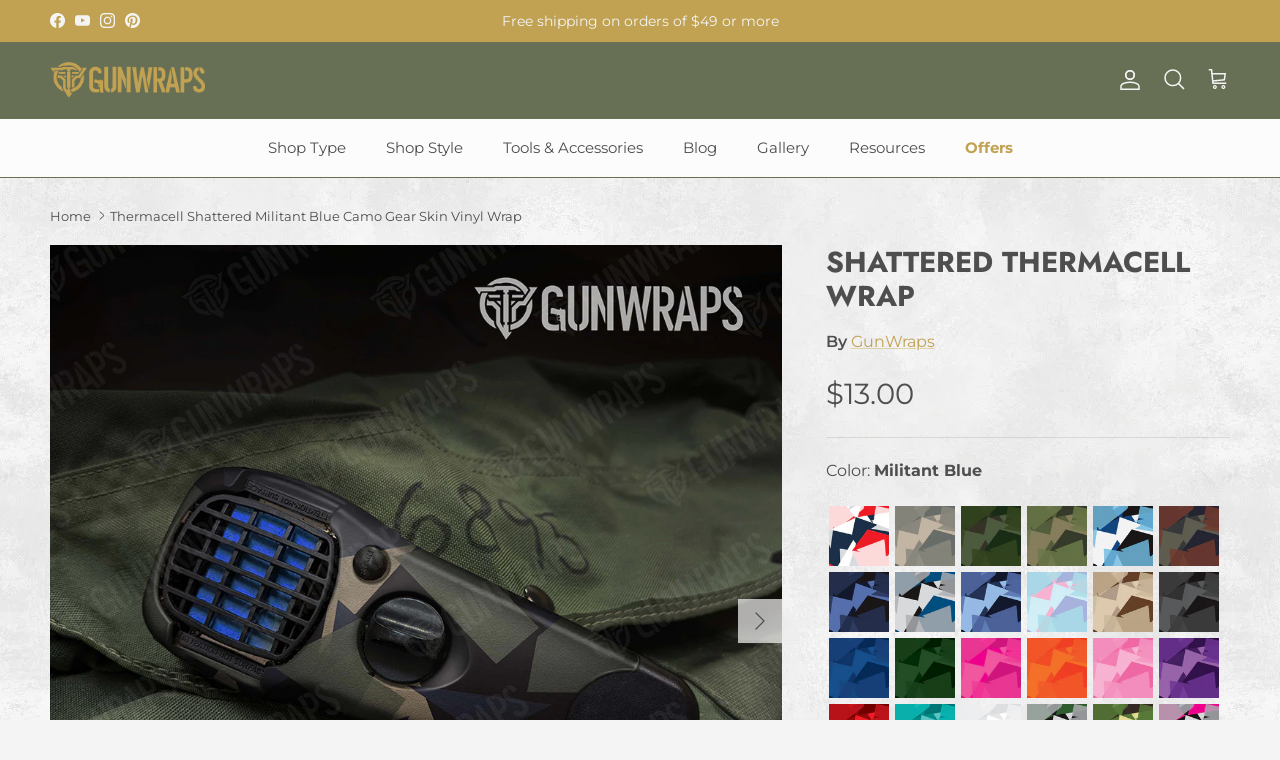

--- FILE ---
content_type: text/javascript; charset=utf-8
request_url: https://gunwraps.com/products/thermacell-shattered-militant-blue-gear-skin-vinyl-wrap.js
body_size: 676
content:
{"id":7166583144482,"title":"Thermacell Shattered Militant Blue Camo Gear Skin Vinyl Wrap","handle":"thermacell-shattered-militant-blue-gear-skin-vinyl-wrap","description":"\u003cp\u003eShattered Militant Blue Camo Thermacell skins feature a variation of the classic camouflage design. This pattern is composed of geometric shapes of different sizes and colors to create a camouflage pattern that blends in with the environment and stands out from the crowd. The militant blue colors give your Thermacell a dark, unique camo design. Shattered Militant Blue Camo Thermacell wraps are durable and protect your favorite Thermacell from scratches and scuffs. We print and apply a matte top coating to all Thermacell Shattered Militant Blue Camo skins to protect the surface's quality. All Thermacell wraps in direct sunshine can last up to five years or more without losing their vibrant colors.\u003c\/p\u003e\u003cp\u003eGunWraps products are proudly made in the USA, are easy to install, waterproof, non-reflective, and high-quality. Show off your style and give your firearms and gear a unique personalized look. Protect, arm, and style your favorite gun today.\u003c\/p\u003e","published_at":"2022-10-25T11:04:54-04:00","created_at":"2022-12-09T16:03:23-05:00","vendor":"GunWraps","type":"Gear Wrap","tags":["Old GW Products"],"price":1300,"price_min":1300,"price_max":1300,"available":true,"price_varies":false,"compare_at_price":null,"compare_at_price_min":0,"compare_at_price_max":0,"compare_at_price_varies":false,"variants":[{"id":40985720553506,"title":"Default Title","option1":"Default Title","option2":null,"option3":null,"sku":"THERMACELL-SHATTERED-MILITANT-BLUE","requires_shipping":true,"taxable":true,"featured_image":null,"available":true,"name":"Thermacell Shattered Militant Blue Camo Gear Skin Vinyl Wrap","public_title":null,"options":["Default Title"],"price":1300,"weight":317,"compare_at_price":null,"inventory_management":null,"barcode":null,"quantity_rule":{"min":1,"max":null,"increment":1},"quantity_price_breaks":[],"requires_selling_plan":false,"selling_plan_allocations":[]}],"images":["\/\/cdn.shopify.com\/s\/files\/1\/0550\/1177\/0402\/products\/GW_PL_Thermocell_Shattered_Militant_20Blue.jpg?v=1670619806","\/\/cdn.shopify.com\/s\/files\/1\/0550\/1177\/0402\/files\/Shattered-Camo_Militant-Blue_635db651-664e-40bf-af02-ee54ecfcbf72.jpg?v=1711735036"],"featured_image":"\/\/cdn.shopify.com\/s\/files\/1\/0550\/1177\/0402\/products\/GW_PL_Thermocell_Shattered_Militant_20Blue.jpg?v=1670619806","options":[{"name":"Title","position":1,"values":["Default Title"]}],"url":"\/products\/thermacell-shattered-militant-blue-gear-skin-vinyl-wrap","media":[{"alt":"Shattered Militant Blue Camo Thermacell Gear Skin Vinyl Wrap","id":22941071081506,"position":1,"preview_image":{"aspect_ratio":1.0,"height":1000,"width":1000,"src":"https:\/\/cdn.shopify.com\/s\/files\/1\/0550\/1177\/0402\/products\/GW_PL_Thermocell_Shattered_Militant_20Blue.jpg?v=1670619806"},"aspect_ratio":1.0,"height":1000,"media_type":"image","src":"https:\/\/cdn.shopify.com\/s\/files\/1\/0550\/1177\/0402\/products\/GW_PL_Thermocell_Shattered_Militant_20Blue.jpg?v=1670619806","width":1000},{"alt":"Thermacell Shattered Militant Blue Camo Gear Skin Pattern","id":24606484594722,"position":2,"preview_image":{"aspect_ratio":1.0,"height":714,"width":714,"src":"https:\/\/cdn.shopify.com\/s\/files\/1\/0550\/1177\/0402\/files\/Shattered-Camo_Militant-Blue_635db651-664e-40bf-af02-ee54ecfcbf72.jpg?v=1711735036"},"aspect_ratio":1.0,"height":714,"media_type":"image","src":"https:\/\/cdn.shopify.com\/s\/files\/1\/0550\/1177\/0402\/files\/Shattered-Camo_Militant-Blue_635db651-664e-40bf-af02-ee54ecfcbf72.jpg?v=1711735036","width":714}],"requires_selling_plan":false,"selling_plan_groups":[]}